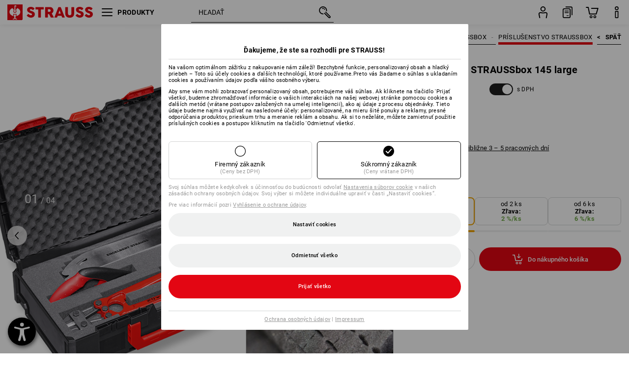

--- FILE ---
content_type: text/css
request_url: https://cdn.strauss.com/sk/bundles/Showcase/1.50.0/productFeatureAnimation.css
body_size: 2662
content:
.rc-slider {
  position: relative;
  width: 100%;
  height: 14px;
  padding: 5px 0;
  border-radius: 6px;
  touch-action: none;
  box-sizing: border-box;
  -webkit-tap-highlight-color: rgba(0, 0, 0, 0);
}
.rc-slider * {
  box-sizing: border-box;
  -webkit-tap-highlight-color: rgba(0, 0, 0, 0);
}
.rc-slider-rail {
  position: absolute;
  width: 100%;
  height: 4px;
  background-color: #e9e9e9;
  border-radius: 6px;
}
.rc-slider-track,
.rc-slider-tracks {
  position: absolute;
  height: 4px;
  background-color: #abe2fb;
  border-radius: 6px;
}
.rc-slider-track-draggable {
  z-index: 1;
  box-sizing: content-box;
  background-clip: content-box;
  border-top: 5px solid rgba(0, 0, 0, 0);
  border-bottom: 5px solid rgba(0, 0, 0, 0);
  transform: translateY(-5px);
}
.rc-slider-handle {
  position: absolute;
  z-index: 1;
  width: 14px;
  height: 14px;
  margin-top: -5px;
  background-color: #fff;
  border: solid 2px #96dbfa;
  border-radius: 50%;
  cursor: pointer;
  cursor: -webkit-grab;
  cursor: grab;
  opacity: 0.8;
  user-select: none;
  touch-action: pan-x;
}
.rc-slider-handle-dragging.rc-slider-handle-dragging.rc-slider-handle-dragging {
  border-color: #57c5f7;
  box-shadow: 0 0 0 5px #96dbfa;
}
.rc-slider-handle-dragging.rc-slider-handle-dragging.rc-slider-handle-dragging-delete {
  opacity: 0;
}
.rc-slider-handle:focus {
  outline: none;
  box-shadow: none;
}
.rc-slider-handle:focus-visible {
  border-color: #2db7f5;
  box-shadow: 0 0 0 3px #96dbfa;
}
.rc-slider-handle-click-focused:focus {
  border-color: #96dbfa;
  box-shadow: unset;
}
.rc-slider-handle:hover {
  border-color: #57c5f7;
}
.rc-slider-handle:active {
  border-color: #57c5f7;
  box-shadow: 0 0 5px #57c5f7;
  cursor: -webkit-grabbing;
  cursor: grabbing;
}
.rc-slider-mark {
  position: absolute;
  top: 18px;
  left: 0;
  width: 100%;
  font-size: 12px;
}
.rc-slider-mark-text {
  position: absolute;
  display: inline-block;
  color: #999;
  text-align: center;
  vertical-align: middle;
  cursor: pointer;
}
.rc-slider-mark-text-active {
  color: #666;
}
.rc-slider-step {
  position: absolute;
  width: 100%;
  height: 4px;
  background: transparent;
}
.rc-slider-dot {
  position: absolute;
  bottom: -2px;
  width: 8px;
  height: 8px;
  vertical-align: middle;
  background-color: #fff;
  border: 2px solid #e9e9e9;
  border-radius: 50%;
  cursor: pointer;
}
.rc-slider-dot-active {
  border-color: #96dbfa;
}
.rc-slider-dot-reverse {
  margin-right: -4px;
}
.rc-slider-disabled {
  background-color: #e9e9e9;
}
.rc-slider-disabled .rc-slider-track {
  background-color: #ccc;
}
.rc-slider-disabled .rc-slider-handle,
.rc-slider-disabled .rc-slider-dot {
  background-color: #fff;
  border-color: #ccc;
  box-shadow: none;
  cursor: not-allowed;
}
.rc-slider-disabled .rc-slider-mark-text,
.rc-slider-disabled .rc-slider-dot {
  cursor: not-allowed !important;
}
.rc-slider-vertical {
  width: 14px;
  height: 100%;
  padding: 0 5px;
}
.rc-slider-vertical .rc-slider-rail {
  width: 4px;
  height: 100%;
}
.rc-slider-vertical .rc-slider-track {
  bottom: 0;
  left: 5px;
  width: 4px;
}
.rc-slider-vertical .rc-slider-track-draggable {
  border-top: 0;
  border-right: 5px solid rgba(0, 0, 0, 0);
  border-bottom: 0;
  border-left: 5px solid rgba(0, 0, 0, 0);
  transform: translateX(-5px);
}
.rc-slider-vertical .rc-slider-handle {
  position: absolute;
  z-index: 1;
  margin-top: 0;
  margin-left: -5px;
  touch-action: pan-y;
}
.rc-slider-vertical .rc-slider-mark {
  top: 0;
  left: 18px;
  height: 100%;
}
.rc-slider-vertical .rc-slider-step {
  width: 4px;
  height: 100%;
}
.rc-slider-vertical .rc-slider-dot {
  margin-left: -2px;
}
.rc-slider-tooltip-zoom-down-enter,
.rc-slider-tooltip-zoom-down-appear {
  display: block !important;
  animation-duration: 0.3s;
  animation-fill-mode: both;
  animation-play-state: paused;
}
.rc-slider-tooltip-zoom-down-leave {
  display: block !important;
  animation-duration: 0.3s;
  animation-fill-mode: both;
  animation-play-state: paused;
}
.rc-slider-tooltip-zoom-down-enter.rc-slider-tooltip-zoom-down-enter-active,
.rc-slider-tooltip-zoom-down-appear.rc-slider-tooltip-zoom-down-appear-active {
  animation-name: rcSliderTooltipZoomDownIn;
  animation-play-state: running;
}
.rc-slider-tooltip-zoom-down-leave.rc-slider-tooltip-zoom-down-leave-active {
  animation-name: rcSliderTooltipZoomDownOut;
  animation-play-state: running;
}
.rc-slider-tooltip-zoom-down-enter,
.rc-slider-tooltip-zoom-down-appear {
  transform: scale(0, 0);
  animation-timing-function: cubic-bezier(0.23, 1, 0.32, 1);
}
.rc-slider-tooltip-zoom-down-leave {
  animation-timing-function: cubic-bezier(0.755, 0.05, 0.855, 0.06);
}
@keyframes rcSliderTooltipZoomDownIn {
  0% {
    transform: scale(0, 0);
    transform-origin: 50% 100%;
    opacity: 0;
  }
  100% {
    transform: scale(1, 1);
    transform-origin: 50% 100%;
  }
}
@keyframes rcSliderTooltipZoomDownOut {
  0% {
    transform: scale(1, 1);
    transform-origin: 50% 100%;
  }
  100% {
    transform: scale(0, 0);
    transform-origin: 50% 100%;
    opacity: 0;
  }
}
.rc-slider-tooltip {
  position: absolute;
  top: -9999px;
  left: -9999px;
  visibility: visible;
  box-sizing: border-box;
  -webkit-tap-highlight-color: rgba(0, 0, 0, 0);
}
.rc-slider-tooltip * {
  box-sizing: border-box;
  -webkit-tap-highlight-color: rgba(0, 0, 0, 0);
}
.rc-slider-tooltip-hidden {
  display: none;
}
.rc-slider-tooltip-placement-top {
  padding: 4px 0 8px 0;
}
.rc-slider-tooltip-inner {
  min-width: 24px;
  height: 24px;
  padding: 6px 2px;
  color: #fff;
  font-size: 12px;
  line-height: 1;
  text-align: center;
  text-decoration: none;
  background-color: #6c6c6c;
  border-radius: 6px;
  box-shadow: 0 0 4px #d9d9d9;
}
.rc-slider-tooltip-arrow {
  position: absolute;
  width: 0;
  height: 0;
  border-color: transparent;
  border-style: solid;
}
.rc-slider-tooltip-placement-top .rc-slider-tooltip-arrow {
  bottom: 4px;
  left: 50%;
  margin-left: -4px;
  border-width: 4px 4px 0;
  border-top-color: #6c6c6c;
}

.product_feature_animation{display:flex;flex-direction:row;width:100%;height:100%;position:relative}.product_feature_animation .three_sixty_animation{margin-left:20px;margin-right:20px}.product_feature_animation .animations_controllers{display:flex;flex-direction:column;align-items:center;justify-content:center;width:40px}.product_feature_animation .animations_controllers .play_pause_btn{cursor:pointer;height:40px;width:40px}.product_feature_animation .animations_controllers .slider_container{margin-top:30px;margin-bottom:20px;height:55%}.product_feature_animation .animations_controllers .slider_container .rc-slider-rail{background-color:#f0f1f1}.product_feature_animation .animations_controllers .slider_container .rc-slider-handle{width:40px;height:40px;margin-left:-18px;background-image:url(img/icon_arrow_up_down..svg);background-repeat:no-repeat;background-color:unset;border-color:unset;border:none}.product_feature_animation .animations_controllers .slider_container .rc-slider-handle:active{box-shadow:none}.product_feature_animation .animations_controllers .slider_container.slider_transition_on .rc-slider-handle{transition:top .2s linear 0s}@media only screen and (min-width: 769px){.pdp-pf_content .pdp-pf_animation .showcase-container .product_feature_animation{padding-right:65px}.product_feature_animation{min-width:420px}}@media only screen and (max-width: 769px){.pdp-pf_content .pdp-pf_animation .showcase-container .product_feature_animation{height:350px}.pdp-pf_content .pdp-pf_animation .showcase-container .product_feature_animation .animations_controllers{flex-direction:column-reverse}.pdp-pf_content .pdp-pf_animation .showcase-container .product_feature_animation .animations_controllers .slider_container .rc-slider-handle{transform:translateY(-40%)}.scs_no_pf_animation{margin-top:60px}.pdp-single_product_feature .pdp-pf_animation .showcase-container .scs_no_pf_animation{margin-top:initial}}

.three_sixty_animation{display:flex;flex-direction:column;justify-content:center;margin-left:auto;margin-right:auto;max-width:950px;max-height:inherit;width:100%;height:100%}.three_sixty_animation .react-transform-wrapper{margin-left:auto;margin-right:auto}.three_sixty_animation .three_d_images{-webkit-user-select:none;-moz-user-select:none;user-select:none;opacity:0;overflow:hidden;position:relative;max-width:900px;width:100%;height:100%;margin:auto;display:flex;flex-direction:column;justify-content:center}.three_sixty_animation .three_d_images .three_d_image{transform:initial;display:none;margin:auto;left:0;right:0;max-height:100%;max-width:100%;-o-object-fit:contain;object-fit:contain}.three_sixty_animation .three_d_images .active_image{display:block}.three_sixty_animation .three_d_images.show_td_images{opacity:1}.three_sixty_animation .three_d_images.tdi_full_width{max-width:1000px;margin-right:auto}.three_sixty_animation .zoom_buttons{display:flex;flex-direction:row;justify-content:center;margin-left:auto;margin-right:auto;width:90%;max-width:900px;margin-bottom:15px}.three_sixty_animation .zoom_buttons .start_stop_button,.three_sixty_animation .zoom_buttons .zoom_in_btn,.three_sixty_animation .zoom_buttons .zoom_out_btn{cursor:pointer}.three_sixty_animation .zoom_buttons .start_stop_button svg .border,.three_sixty_animation .zoom_buttons .zoom_in_btn svg .border,.three_sixty_animation .zoom_buttons .zoom_out_btn svg .border{transition:fill 300ms;fill:#d3d4d4}.three_sixty_animation .zoom_buttons .start_stop_button:hover svg .border,.three_sixty_animation .zoom_buttons .zoom_in_btn:hover svg .border,.three_sixty_animation .zoom_buttons .zoom_out_btn:hover svg .border{fill:#000}.three_sixty_animation .zoom_buttons .start_stop_button.inactive,.three_sixty_animation .zoom_buttons .zoom_in_btn.inactive,.three_sixty_animation .zoom_buttons .zoom_out_btn.inactive{pointer-events:none}.three_sixty_animation .zoom_buttons .start_stop_button.inactive svg,.three_sixty_animation .zoom_buttons .zoom_in_btn.inactive svg,.three_sixty_animation .zoom_buttons .zoom_out_btn.inactive svg{fill:#d3d4d4}.three_sixty_animation .zoom_buttons .start_stop_button.inactive svg .border,.three_sixty_animation .zoom_buttons .zoom_in_btn.inactive svg .border,.three_sixty_animation .zoom_buttons .zoom_out_btn.inactive svg .border{fill:#d3d4d4}.three_sixty_animation .zoom_buttons .start_stop_button,.three_sixty_animation .zoom_buttons .zoom_out_btn{margin-right:30px}.three_sixty_animation .zoom_buttons.tdi_full_width{max-width:1000px;margin-right:auto}.three_sixty_thumbnails .three_sixty_animation{justify-content:center}.three_sixty_view .three_sixty_animation .three_d_images .three_d_image{cursor:pointer}
.loading_spinner{display:none;position:absolute;top:0;bottom:0;left:0;right:0;margin:auto;align-items:center;justify-content:center;width:55px;height:55px;border-radius:50%;background-color:#000}.loading_spinner.show_loading_spinner{display:flex}.loading_spinner .scs_loader,.loading_spinner .scs_loader:before,.loading_spinner .scs_loader:after{border-radius:50%}.loading_spinner .scs_loader{color:#fff;font-size:4px;text-indent:-99999em;margin:55px auto;position:relative;width:26px;height:26px;box-shadow:inset 0 0 0 2px;transform:translateZ(0)}.loading_spinner .scs_loader:before,.loading_spinner .scs_loader:after{position:absolute;content:""}.loading_spinner .scs_loader:before{width:5em;height:10em;border-radius:10em 0 0 10em;background:#000;top:-1.8em;left:-1.8em;transform-origin:5em 5em;animation:load2 2s infinite ease 1.5s}.loading_spinner .scs_loader:after{width:5em;height:10em;border-radius:0 10em 10em 0;background:#000;top:-1.8em;left:3.2em;transform-origin:.1em 5.1em;animation:load2 2s infinite ease}@keyframes load2{0%{transform:rotate(0deg)}100%{transform:rotate(360deg)}}

/*# sourceMappingURL=productFeatureAnimation.css.map*/

--- FILE ---
content_type: application/javascript; charset=utf-8
request_url: https://www.strauss.com/sk/sk/ajax/Action/VisitDetails?jsonpCallback=jQuery112105193843062110006_1768674711041&screenResolution=1280x720&flashVersion=0.0.0&bandwidth=0&_=1768674711042
body_size: 25
content:
if(typeof jQuery112105193843062110006_1768674711041 !== "undefined"){jQuery112105193843062110006_1768674711041([{"exceptions":"    <script type=\"text/javascript\">\r\n        document.addEventListener('DOMContentLoaded', function () {\r\n            // L10N_SERVICE_ERROR_MESSAGES\r\n        });\r\n    </script>\r\n"}]);}